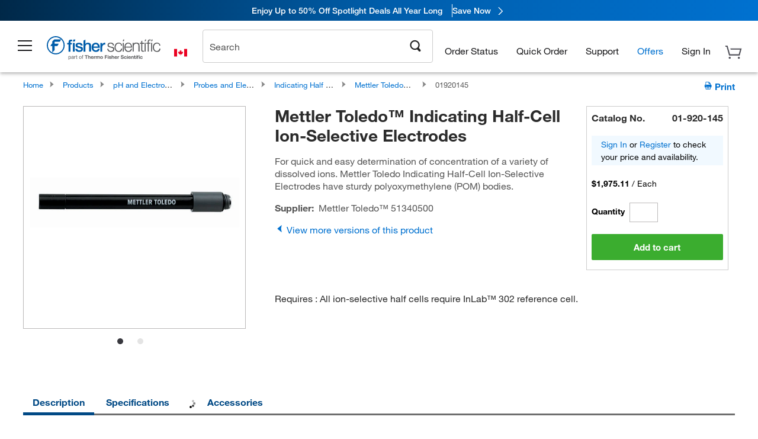

--- FILE ---
content_type: application/javascript; charset=UTF-8
request_url: https://www.fishersci.ca/global-ui/resources/analytics.min.js?7da08ce
body_size: 16407
content:
"use strict";function _slicedToArray(t,e){return _arrayWithHoles(t)||_iterableToArrayLimit(t,e)||_unsupportedIterableToArray(t,e)||_nonIterableRest()}function _nonIterableRest(){throw new TypeError("Invalid attempt to destructure non-iterable instance.\nIn order to be iterable, non-array objects must have a [Symbol.iterator]() method.")}function _unsupportedIterableToArray(t,e){if(t){if("string"==typeof t)return _arrayLikeToArray(t,e);var a={}.toString.call(t).slice(8,-1);return"Object"===a&&t.constructor&&(a=t.constructor.name),"Map"===a||"Set"===a?Array.from(t):"Arguments"===a||/^(?:Ui|I)nt(?:8|16|32)(?:Clamped)?Array$/.test(a)?_arrayLikeToArray(t,e):void 0}}function _arrayLikeToArray(t,e){(null==e||e>t.length)&&(e=t.length);for(var a=0,i=Array(e);a<e;a++)i[a]=t[a];return i}function _iterableToArrayLimit(t,e){var a=null==t?null:"undefined"!=typeof Symbol&&t[Symbol.iterator]||t["@@iterator"];if(null!=a){var i,r,n,o,s=[],c=!0,l=!1;try{if(n=(a=a.call(t)).next,0===e){if(Object(a)!==a)return;c=!1}else for(;!(c=(i=n.call(a)).done)&&(s.push(i.value),s.length!==e);c=!0);}catch(t){l=!0,r=t}finally{try{if(!c&&null!=a["return"]&&(o=a["return"](),Object(o)!==o))return}finally{if(l)throw r}}return s}}function _arrayWithHoles(t){if(Array.isArray(t))return t}function _typeof(t){"@babel/helpers - typeof";return(_typeof="function"==typeof Symbol&&"symbol"==typeof Symbol.iterator?function(t){return typeof t}:function(t){return t&&"function"==typeof Symbol&&t.constructor===Symbol&&t!==Symbol.prototype?"symbol":typeof t})(t)}window.fisherAnalytics={timestamp:"2026-01-14T00:24:16.824Z",backendLoggingEnabled:-1===document.location.host.indexOf("www"),localStorageLoggingKey:"fisherAnalyticsLogging",version:"1.0.0",urlPatterns:["/addToCartService","/addMultipleToCartService","/cart/shippingandtax","/cart/updatecart","/cart/deleteitem","/saveforlater/movetocart","/saveforlater/save","/quotes/api/cart/add","/accountdropdown","/profiles/current","/store1/mylist/service/createList","/store1/mylist/service/addtolist/createlist/items/NEW_MYLIST","/store1/mylist/service/addtolist/items/","/store1/mylist/service/item/","/store1/mylist/service/listItems/","/store1/mylist/service/importItems/","/store1/mylist/service/share/","/claim","/shop/jsoncartlet","/shop/additemstocart","/users/service/loadcartdetails","/cart/service/minifiedcart","/signin.html","/global-ui/login","/shop/login/login","/store1/cart/generatewebquote/","/store1/quotes/api/quote/new"],urlConfig:{"/shop/jsoncartlet":{method:["window.fisherAnalytics.cart.processCA"],responseText:'"langId":null'},"/shop/additemstocart":{method:["window.fisherAnalytics.cart.processCAFindingMethod"],responseText:'"wasAdded":true'},"/addToCartService":{method:["window.fisherAnalytics.cart.process"],responseText:"wasAdded"},"/addMultipleToCartService":{method:["window.fisherAnalytics.cart.process"],responseText:'"wasAdded":true'},"/cart/shippingandtax":{method:["window.fisherAnalytics.cart.process"],responseText:"wasAdded"},"/cart/updatecart":{method:["window.fisherAnalytics.cart.process"],responseText:"wasAdded",updateItem:!0},"/cart/deleteitem":{method:["window.fisherAnalytics.cart.process"],responseText:"wasAdded",deleteItem:!0},"/saveforlater/movetocart":{method:["window.fisherAnalytics.cart.process"],responseText:'"wasAdded":true',moveToCart:!0},"/saveforlater/save":{method:["window.fisherAnalytics.cart.process"],responseText:"wasAdded",saveForLater:!0},"/quotes/api/cart/add":{method:["window.fisherAnalytics.cart.process"],responseText:'"wasAdded":true'},"/cart/service/minifiedcart":{method:["window.fisherAnalytics.cart.process"],responseText:"wasAdded"},"/users/service/loadcartdetails":{method:["window.fisherAnalytics.cart.callMinifiedCart"],responseText:'"statusCode":200'},"/accountdropdown":{method:["window.fisherAnalytics.users.process"],responseText:"var accountDropdown",options:{useLegacy:!1}},"/profiles/current":{method:["window.fisherAnalytics.users.process"],responseText:'"userType":',options:{useLegacy:!0}},"/store1/mylist/service/createList":{method:["window.fisherAnalytics.myList.processCreateListFromMyListPage"],responseText:"CREATE_LIST_SUCCESS",notes:"This is for creating a potentially empty list from the My Lists page"},"/store1/mylist/service/addtolist/createlist/items/NEW_MYLIST":{method:["window.fisherAnalytics.myList.processCreateList"],responseText:"CREATE_LIST_SUCCESS",notes:"This is for creating a new list when adding an item to a new list from a product, search etc"},"/store1/mylist/service/addtolist/items/":{method:["window.fisherAnalytics.myList.processAddToList"],responseText:""},"/store1/mylist/service/item/":{method:["window.fisherAnalytics.myList.processRemoveItemFromList"],responseText:"DELETE_ITEM_SUCCESS"},"/store1/mylist/service/listItems/":{method:["window.fisherAnalytics.myList.processBulkUploadToList"],responseText:'"listId"'},"/store1/mylist/service/importItems/":{method:["window.fisherAnalytics.myList.setBulkUploadListFlag"],responseText:'"IMPORT_SKU_SUCCESS"'},"/store1/mylist/service/share/":{method:["window.fisherAnalytics.myList.processAcceptShareList"],responseText:"List successfully shared"},"/claim":{method:["window.fisherAnalytics.myList.processAcceptShareList"],responseText:"isOriginalOwner"},"/signin.html":{method:["window.fisherAnalytics.users.loginInitiated"],responseText:"loginOverlayContent"},"/global-ui/login":{method:["window.fisherAnalytics.users.loginInitiated"],responseText:"loginOverlayContent"},"/shop/login/login":{method:["window.fisherAnalytics.users.login","window.fisherAnalytics.cart.callLegacyCartlet"],responseText:"loginSuccess",pauseExecution:1e3},"/store1/cart/generatewebquote/":{method:["window.fisherAnalytics.quotes.processGenerateWebQuote"],quoteType:"Instant",responseText:'"quoteNumber":'},"/store1/quotes/api/quote/new":{method:["window.fisherAnalytics.quotes.processRequestWebQuote"],responseText:'"quoteNumber":'}}},window.fisherAnalytics.utils={version:"1.0.0",enableLogging:function(t){"boolean"==typeof t&&t?localStorage.setItem(window.fisherAnalytics.localStorageLoggingKey,"true"):localStorage.removeItem(window.fisherAnalytics.localStorageLoggingKey)},log:function(t){if(localStorage.getItem(window.fisherAnalytics.localStorageLoggingKey)&&"object"===_typeof(t)&&null!==t)try{t=JSON.stringify(t,null,2)}catch(e){t=String(t)}env.customAnalyticsLoggingEnabled&&this.sendLogToBackend(t)},sendLogToBackend:function(t){var e=navigator.userAgent,a="ANALYTICS LOGGING: ".concat(t," | Browser: ").concat(e);"function"==typeof window.utils.clientLogging&&window.utils.clientLogging(a)},cleanAndConvertToFloat:function(t){return t?parseFloat(t.replace(/[^0-9.]/g,"")):0},getPageName:function(){return window.digitalData&&window.digitalData.page&&window.digitalData.page.name?window.digitalData.page.name:""},getPageURL:function(){return window.digitalData&&window.digitalData.page&&window.digitalData.page.url?window.digitalData.page.url:""},resolveFunctionPath:function(t,e){if("string"==typeof t){e=e||window;for(var a=t.split("."),i=0;i<a.length;i++)e=e[a[i]];return e}},parseQueryString:function(t){var e;try{e=JSON.parse(t)}catch(i){window.fisherAnalytics.utils.log("issue with parseQueryString() in utils "+i),e={};var a=t.split("&");a.forEach(function(t){for(var a=t.split("=").map(decodeURIComponent),i=_slicedToArray(a,2),r=i[0],n=i[1],o=r.match(/[^[\]]+/g),s=e;o.length>1;){var c=o.shift();s[c]||(s[c]=isNaN(o[0])?{}:[]),s=s[c]}"addToCartFrom"===o[0]?s[o[0]]=n.replace(/\+/g," "):s[o[0]]=n})}return e},addEvents:function(t,e,a){if(!t||!t.hasAttribute("data-event-added")){var i=a[e].eventName||"click",r=a[e].eventType||"click",n=a[e].listenerCallback||function(){},o=a[e].callBackArgs;if("string"==typeof n&&(n=window.fisherAnalytics.utils.resolveFunctionPath(n)),!t.hasAttribute("data-event-added")){var s=function(t){Array.isArray(n)?n.forEach(function(e){"function"==typeof e&&e(t,o)}):"function"==typeof n&&n(t,o)};t.addEventListener(r,s),t.setAttribute("data-event-added","true"),t.setAttribute("data-event-name",i),t.setAttribute("data-selector",e),a[e].useTargetClassname&&t.setAttribute("data-use-target-classname",a[e].useTargetClassname)}}},addAnalyticsAttributes:function(t,e,a){var i,r="Shopping Cart",n="Saved for Later",o=a[e].text||"Add to List",s=a[e].additionalAttributes||{};t&&t instanceof Element&&(i=a[e].siteSection||"",r=a[e].container||"",n=a[e].parent||"",a[e].useElementText&&(o=t.querySelector(a[e].elementTextSelector)?t.querySelector(a[e].elementTextSelector).textContent.replace(/\s*\(.*$/,""):t.textContent.replace(/\s*\(.*$/,"")),a[e].parentSameAsText&&(n=o),"function"==typeof r&&(r=r()),a[e].emptyContainer&&(r=""),"function"==typeof o&&(o=o()),t.setAttribute("data-analytics-section",i),t.setAttribute("data-analytics-container",r),t.setAttribute("data-analytics-parent",n),t.setAttribute("data-analytics-text",o),s&&"object"===_typeof(s)&&Object.keys(s).forEach(function(e){s[e]!==undefined&&null!==s[e]&&t.setAttribute(e,s[e])}))},initModules:function(t,e){t.forEach(function(t){if(e[t]&&Array.isArray(e[t].urlPattern)){var a=e[t].urlPattern;if(a.length>0){for(var i=!1,r=0;r<a.length;r++)if(window.location.href.indexOf(a[r])>0){i=!0;break}if(!i)return}}document.querySelectorAll("".concat(t)).forEach(function(a){if((!a.hasAttribute("data-processed")||e[t].allowReprocess)&&e[t]){var i=a;if(e[t].useParent&&e[t].parentSelector){var r=a.closest(e[t].parentSelector);r&&(i=r)}e[t].method.forEach(function(a){"function"==typeof a&&a(i,t,e)}),a.setAttribute("data-processed","true")}})})}},window.fisherAnalytics.users={version:"1.0.0",process:function(t,e,a){var i;if(-1!==e.responseText.indexOf(a.responseText))try{window.accountDropdown&&!a.options.useLegacy?i=window.accountDropdown:(i=JSON.parse(e.responseText),a.options.useLegacy&&sessionStorage.setItem("fisherUserDetails",e.responseText)),i&&200===e.status&&(window.digitalDataManager.fishersci.setUser(window.accountDropdown.userDetails),window.accountDropdown&&window.accountDropdown.userDetails&&sessionStorage.setItem("fisherUserDetails",JSON.stringify(window.accountDropdown.userDetails))),document.dispatchEvent(new CustomEvent("userDetailsAvailable",{detail:{userDetails:window.accountDropdown.userDetails}}))}catch(r){window.fisherAnalytics.utils.log("issue with users data global ui intercept: "+r)}},loginInitiated:function(t,e,a){document.dispatchEvent(new CustomEvent("loginInitiate"))},login:function(t,e,a){var i;if(-1!==e.responseText.indexOf('"loginSuccess":true')){if(document.dispatchEvent(new CustomEvent("loginSuccessful")),a.pauseExecution)return new Promise(function(t){setTimeout(function(){t()},a.pauseExecution)})}else-1!==e.responseText.indexOf('"errorMessage":')&&(i=JSON.parse(e.responseText),document.dispatchEvent(new CustomEvent("loginError",{detail:{errorDescription:i.errorMessage}})))}},function(){function t(t){try{return new URL(t,window.location.origin).origin===window.location.origin}catch(e){return window.fisherAnalytics.utils.log("issue with isSameOrigin() in xhr-override "+e),!1}}function e(t){return n.some(function(e){return-1!==t.indexOf(e)})}function a(){var a=new r,n=a.open;a.open=function(t,e){this._url=e,n.apply(this,arguments)};var o=a.send;return a.send=function(a){this._body=a,this._currentPattern=null,this.addEventListener("readystatechange",function(){4===this.readyState&&t(this._url)&&!e(this._url)&&i(this._url,this._body,this)});try{o.apply(this,arguments)}catch(r){window.fisherAnalytics.utils.log("issue with newXHR() in xhr-override "+r)}},a}function i(t,e,a){var i=[],r=null,n=null;window.fisherAnalytics.urlPatterns.some(function(e){return-1!==t.indexOf(e)&&(r=e,!0)})&&(n=window.fisherAnalytics.urlConfig[r],Array.isArray(n.method)&&n.method.forEach(function(t){var e=window.fisherAnalytics.utils.resolveFunctionPath(t);"function"==typeof e&&i.push(e)}),i.forEach(function(t){"function"==typeof t&&n&&t(e,a,n)}),n&&n.pauseExecution&&setTimeout(function(){},n.pauseExecution))}var r=window.XMLHttpRequest,n=["/event/offer","/catalog/search/api/signal","/us/en/catalog/service/typeahead/suggestion","/global-ui/client-log","/global-ui/force-majeure/","/global-ui/content/navigation/","granite/csrf/token.json","/shop/validatezipcode","etc.clientlibs","/store1/users/service/get-switch-accounts-template","/event/offer/load"];window.XMLHttpRequest=a;var o=window.fetch;window.fetch=function(a,r){var n="string"==typeof a?a:a&&a.url?a.url:"",s=r&&r.body?r.body:undefined;return o.apply(this,arguments).then(function(a){var r=a.clone(),o=a.status;return r.text().then(function(r){var c={responseText:r,status:o};return t(n)&&!e(n)&&i(n,s,c),a},function(r){window.fisherAnalytics.utils.log("Error reading fetch response text: "+r);var c={responseText:"",status:o};return t(n)&&!e(n)&&i(n,s,c),a})})}}(),window.fisherAnalytics=window.fisherAnalytics||{},window.fisherAnalytics.myListObserver=function(){function t(){clearTimeout(y),y=setTimeout(function(){window.fisherAnalytics.utils.initModules(v,A)},100)}function e(t,e){var a,i="Shopping Cart",r="Saved for Later",n=A[e].text||"Add to List",o=A[e].additionalAttributes||{};t&&t instanceof Element&&(a=A[e].siteSection||u(),i=A[e].container||p(),r=A[e].parent||m(),A[e].useElementText&&(n=t.querySelector(A[e].elementTextSelector)?t.querySelector(A[e].elementTextSelector).textContent.replace(/\s*\(.*$/,""):t.textContent.replace(/\s*\(.*$/,"")),A[e].parentSameAsText&&(r=n),"function"==typeof i&&(i=i()),A[e].emptyContainer&&(i=""),"function"==typeof n&&(n=n()),t.setAttribute("data-analytics-section",a),t.setAttribute("data-analytics-container",i),t.setAttribute("data-analytics-parent",r),t.setAttribute("data-analytics-text",n),o&&"object"===_typeof(o)&&Object.keys(o).forEach(function(e){o[e]!==undefined&&null!==o[e]&&t.setAttribute(e,o[e])}))}function a(t){var e=t.currentTarget,a=e.dataset.useTargetClassname||null,i=e.dataset.eventName,r="undefined"!=typeof partNumbers?partNumbers[0]:[],n=env.userIsPunchOut?"punchout":"regular item";if(a&&!t.target.classList.contains(a))return null;0===r.length&&void 0!==h&&(r.partNumber=h),document.dispatchEvent(new CustomEvent(i,{productSKU:r.partNumber,productType:n}))}function i(t){var e=t.currentTarget,a=e.dataset.useTargetClassname||null,i=e.dataset.eventName,r=env.temporaryDetails||{};if(a&&!t.target.classList.contains(a))return null;document.dispatchEvent(new CustomEvent(i,r))}function r(t){var e,a=t?t.currentTarget:null;"My List"===digitalData.page.type?a&&a.getAttribute("data-iteminlist")?e=a.textContent:document.querySelector(".myListHeaderTitle")&&(e=document.querySelector(".myListHeaderTitle").textContent):a&&(e=a.textContent.replace(/\s*\(.*$/,"").replace(/\s+/g,"")),env.temporaryDetails&&env.temporaryDetails.detail&&(env.temporaryDetails.detail.list?env.temporaryDetails.detail.list.name=e:env.temporaryDetails.detail.list={name:e})}function n(t){var e=arguments.length>1&&arguments[1]!==undefined?arguments[1]:"img",a=new Set,i=t.querySelectorAll(e);return Array.from(i).forEach(function(t){t.src&&t.src.includes("glyph")&&t.alt&&a.add(t.alt.toLowerCase())}),Array.from(a)}function o(t){try{var e,a,i,r,o,s,c,l,d,u,p,m,f="",y=document.querySelectorAll(".search_result_item").length>0,h=!1,w=document.querySelectorAll(".cart-ui-product-table").length>0,v="My List"===digitalData.page.type,g=!1,A=location.pathname.indexOf("/store1/orders/details/")>-1,b=(location.pathname.indexOf("/store1/orders?"),t.currentTarget),C=[],T=0,S=!1,L=b.dataset.useTargetClassname||null,I={};if("undefined"==typeof env){delete(window.env||{}).temporaryDetails}if(digitalData.page&&digitalData.page.type&&(h=digitalData.page.type.indexOf("Product:Family")>-1),!(y||h||w||v||A)){var D=Object.keys(digitalData.products.primary);return void(D[0].length>0&&(env.temporaryDetails={detail:{products:[{discount:digitalData.products.primary[D].discount,familyId:digitalData.products.primary[D].familyId,name:digitalData.products.primary[D].name,price:digitalData.products.primary[D].price,sku:digitalData.products.primary[D].sku,variation:digitalData.products.primary[D].variation,type:digitalData.page.type,badges:digitalData.products.primary[D].badges,glyphs:digitalData.products.primary[D].glyphs}]}}))}if(A){if(!(e=b&&b.closest?b.closest("#reorderItemModal"):null))return null;if(e.querySelector(".partNumber")&&(i=e.querySelector(".partNumber").textContent.replace(/[^a-zA-Z0-9-]/g,"")),e.querySelector(".partTitle")&&(r=e.querySelector(".partTitle").textContent),(c=e.querySelector(".priceDiv"))&&(S=c.querySelector('input[type="radio"]'))&&c.querySelector('input[name="uom_select"]:checked')){d=priceDiv.textContent;var E=d.match(/\$\d+\.\d{2}/);E&&E.length>0&&(T=parseFloat(E[0].textContent.replace(/[^\d.-]/g,"")));var x=c.querySelectorAll('input[name="uom_select"]'),N=-1;x.forEach(function(t,e){t.checked&&(N=e)});var q=priceDivText.split("\n").map(function(t){return t.trim()}).filter(function(t){return t}),k=q[2*N+1],_=k.match(/\/ .+/);o=_?_[0]:null}s={detail:{products:[{discount:"",familyId:i,name:r,price:T,sku:i,variation:o,type:digitalData.page.type,badges:[],glyphs:C}]}},env.temporaryDetails=s}if(y){if(e=b&&b.closest?b.parentNode.closest(".search_result_item.displayToggleControlled"):null,L&&!t.target.classList.contains(L))return null;if(!e)return null;I=e.querySelector(".qvBodyWrapper"),a="p-"+e.getAttribute("data-familyid"),i=b.closest("div").getAttribute("data-partnumber"),r=e.querySelector(".result_title a").textContent,C=n(I||e),T=0,I.querySelectorAll("[type=radio]:checked").length>0?(T=parseFloat(I.querySelectorAll("[type=radio]:checked")[0].closest(".uom-container").querySelector(".qvui_gds_qv_itemPrice").textContent.replace(/[^\d.-]/g,"")),o=I.querySelectorAll("[type=radio]:checked")[0].closest(".uom-container").querySelector(".qvui_gds_qv_displayUnitString").textContent):I.querySelectorAll(".qvui_gds_qv_itemPrice")[0]&&(T=parseFloat(I.querySelectorAll(".qvui_gds_qv_itemPrice")[0].textContent.replace(/[^\d.-]/g,"")),o=I.querySelector(".uom-container").querySelector(".qvui_gds_qv_displayUnitString ").textContent),s={detail:{products:[{discount:"",familyId:a,name:r,price:T,sku:i,variation:o,type:digitalData.page.type,badges:[],glyphs:C}]}},env.temporaryDetails=s}if(h){if(e=b.closest("tbody"),L&&!t.target.classList.contains(L))return null;a=document.querySelector("#familyPart").value,i=e.getAttribute("data-row-partnumber");var O=e.querySelector(".manufacturer_name"),F=document.querySelector("#qa_product_description");f=!O&&F?F.textContent||"No Product Title Found":F?F.textContent||"No Product Title Found":"No Product Title Found",C=n(e),T=0,e.querySelectorAll("[type=radio]:checked").length>0?(T=parseFloat(e.querySelectorAll("[type=radio]:checked")[0].closest(".product_add_to_cart").querySelector(".click_uom_sec").querySelector("[data-pirce-uom]").textContent.replace(/[^\d.-]/g,"")),o=e.querySelectorAll("[type=radio]:checked")[0].getAttribute("data-uom-value")):e.querySelectorAll(".qvui_gds_qv_itemPrice")[0]&&(T=parseFloat(e.querySelectorAll(".qvui_gds_qv_itemPrice")[0].textContent.replace(/[^\d.-]/g,"")),o="PK"),s={detail:{products:[{discount:"",familyId:a,name:f.replace(/\s+/g," ").replace(/^\s+|\s+$/g,""),price:T,sku:i,variation:o,type:digitalData.page.type,badges:[],glyphs:C}]}},env.temporaryDetails=s}if(w){if(!(e=b&&b.closest?b.closest(".cart-ui-product-table"):null))return null;o=e.querySelector(".display-unit-string-display.secondary-text").textContent,i=b.getAttribute("data-partnumber");var M=b.getAttribute("data-shortdesc");C=n(e),T=parseFloat(e.querySelector(".price-display.primary-text").textContent.replace(/[^\d.-]/g,"")),s={detail:{products:[{discount:"",familyId:i,name:M,price:T,sku:i,variation:o,type:digitalData.page.type,badges:[],glyphs:C}]}},env.temporaryDetails=s}if(v){if(e=b&&b.closest?b.closest(".itemRowDiv"):null,b.hasAttribute("data-common-label")&&"Top Purchases"===b.getAttribute("data-common-label")&&(e=b&&b.closest?b.closest('[id^="item-"]'):null,g=!0),b.hasAttribute("data-common-label")&&"Favorites"===b.getAttribute("data-common-label")&&(e=b&&b.closest?b.closest(".itemRowDiv"):null,!0),!e)return null;if(c=e.querySelector(".uomPrice"),d="0.00",S=!1,c){if(S=c.querySelector('input[type="radio"]'),l=c.querySelector("div").querySelector("span"),l&&(d=l.textContent),S){c=e.querySelector(".itemUomDiv"),g&&(c=e.querySelector(".itemUom"));var P=c.querySelector('.p-radiobutton-checked input[type="radio"]:checked');P&&(u=c.querySelector('label[for="'.concat(P.id,'"]')))&&(p=g?u.querySelector("span"):u.querySelector("p"))&&(d=p.textContent)}m=c.querySelectorAll(".pDisplayUnitString"),m&&m.length>0&&(o=m[m.length-1].textContent)}i=g?e.getAttribute("id").replace("item-",""):e.firstChild.getAttribute("id").replace("item-","");var R=e.querySelector(".itemTitle").textContent;C=n(e),T=d?parseFloat(d.replace(/[^\d.-]/g,"")):0,s={detail:{products:[{discount:"",familyId:i,name:R,price:T,sku:i,variation:o,type:digitalData.page.type,badges:[],glyphs:C}]}},env.temporaryDetails=s}}catch(t){window.fisherAnalytics.utils.log("Issue with setDetails() in mylist-observer: "+t)}}function s(t,e){var a=t.currentTarget.closest('[id^="item-"]');a&&(h=a.getAttribute("id").split("-")[1])}function c(t){"function"==typeof window.digitalDataManager.setPageName&&window.digitalDataManager.setPageName("My Lists:"+t.currentTarget.textContent.replace(/\s*\(.*$/,""))}function l(){var t,e=document.querySelectorAll("#myListAppTabsId li");if(e){for(var a=0;a<e.length;a++){var i=e[a];if(i.classList.contains("p-highlight")){t=i.querySelector("a span").textContent.replace(/\s*\(.*$/,"");break}}return t}}function d(){w=l()}function u(){for(var t=0;t<g.length;t++){var e=g[t];if(document.location.href.indexOf(e)>0)return b[e].siteSection}try{return window.digitalData.page.type}catch(a){window.fisherAnalytics.utils.log("issue with getSiteSection() in mylist-observer: "+a)}}function p(){for(var t=0;t<g.length;t++){var e=g[t];if(document.location.href.indexOf(e)>0)return b[e].container}try{return window.digitalData.page.type}catch(a){window.fisherAnalytics.utils.log("issue with getContainer() in mylist-observer "+a)}}function m(){for(var t=0;t<g.length;t++){var e=g[t];if(document.location.href.indexOf(e)>0)return b[e].parent}try{return window.digitalData.page.type}catch(a){window.fisherAnalytics.utils.log("issue with getParent() in mylist-observer "+a)}}function f(t,e){var a=0,i=null,r=null,n=null;return function(){for(var o=Date.now(),s=e-(o-a),c=arguments.length,l=new Array(c),d=0;d<c;d++)l[d]=arguments[d];r=l,n=this,s<=0?(i&&(clearTimeout(i),i=null),a=o,t.apply(n,r),r=n=null):i||(i=setTimeout(function(){a=Date.now(),t.apply(n,r),r=n=null,i=null},s))}}var y,h,w,v=[".js-ut-add-to-list",".pdp_family_my_list","#SKUHighlightContainer .add_to_list_pdp>a",".add-to-hotlist-main span",".mylist_dropdown_li_item",".btnQuickFavorite","#tabCreateList span","#tabAddToList span",".mylist_overlay_create_list_button",".divFavoritesWrapper .addCommentRemoveItemFavorite span:first-child",".divFavoritesWrapper .addCommentRemoveItem span:last-child",'[aria-label="Remove"]',"#myListAppTabsId li a span","#createListModalId a.p-tabview-nav-link .p-tabview-title","#createListModalId .inline_button_list button span",".headerButtonsContainer a p","#shareListModalId .p-button-label","#shareListModalButton span",".top-purchases .addCommentRemoveItem.addCommentRemoveItemFavorite span",".divContentClass .addCommentRemoveItem span:last-child",".directoryWrapper p.titleToLeft",'[id^="favorite-item-"]',"#reorder_modal_add_to_list",".headerItem.addItemToListButton"],g=["/store1/cart/","/browse/","/catalog/search/","/catalog/featured/","/special-offers-and-programs/","/store1/mylist","/shop/products/","/store1/orders"],A={".js-ut-add-to-list":{method:[window.fisherAnalytics.utils.addEvents],eventName:"addToListOpened",eventType:"click",listenerCallback:[o]},"#reorder_modal_add_to_list":{method:[window.fisherAnalytics.utils.addEvents],eventName:"addToListOpened",eventType:"click",listenerCallback:[o]},".headerItem.addItemToListButton":{method:[window.fisherAnalytics.utils.addEvents],eventName:"addToListOpened",eventType:"click",listenerCallback:[o]},".pdp_family_my_list":{method:[window.fisherAnalytics.utils.addEvents],eventName:"addToListOpened",eventType:"click",listenerCallback:[o]},"#SKUHighlightContainer .add_to_list_pdp>a":{method:[window.fisherAnalytics.utils.addEvents],eventName:"addToListOpened",eventType:"click",listenerCallback:[o]},".add-to-hotlist-main span":{method:[window.fisherAnalytics.utils.addEvents],eventName:"addToListOpened",eventType:"click",listenerCallback:[o]},".mylist_dropdown_li_item":{description:"Dropdown items in Add to List modal, will be used to get list name",method:[window.fisherAnalytics.utils.addEvents],parent:"Add to List",text:"List Selected",eventName:"addToList",eventType:"click",listenerCallback:[r]},".btnQuickFavorite":{method:[window.fisherAnalytics.utils.addEvents],parent:"Add to List",text:"Quick Add to Favorites List",eventName:"addToFavorites",eventType:"click",listenerCallback:i},'[id^="favorite-item-"]':{method:[window.fisherAnalytics.utils.addEvents],parent:"Add to Favorites",text:"Add to Favorites Icon",eventName:"addToFavorites",eventType:"click",useTargetClassname:"fav-empty-heart",listenerCallback:[o,i]},"#tabAddToList span":{method:[e],parent:"Add to List",text:"Add to List"},"#tabCreateList span":{method:[e],parent:"Create New List",text:"Create New List"},".mylist_overlay_create_list_button":{method:[window.fisherAnalytics.utils.addEvents],parent:"Add to List",text:"Create List",eventName:"createNewList",eventType:"click"},".divFavoritesWrapper .addCommentRemoveItemFavorite span:first-child":{method:[window.fisherAnalytics.utils.addEvents,e],container:"Favorites",parent:"Product",additionalAttributes:{"data-common-label":"Favorites"},text:"Add to List",eventType:"click",listenerCallback:[o]},".divFavoritesWrapper .addCommentRemoveItem span:last-child":{method:[e,window.fisherAnalytics.utils.addEvents,d],container:l,parent:"Product",text:"Remove",eventName:"removeLink",eventType:"click",listenerCallback:s},'[aria-label="Remove"]':{method:[e],description:"Remove button from modal",container:"Favorites",parent:"Product",text:"Remove Item"},"#myListAppTabsId li a span":{method:[e,window.fisherAnalytics.utils.addEvents],description:"Main tabs on My List page",emptyContainer:!0,parent:"List Tab",useElementText:!0,eventName:"myListTabClick",eventType:"click",listenerCallback:[c]},"#createListModalId a.p-tabview-nav-link .p-tabview-title":{method:[e],description:"Create list modal buttons",container:l,useElementText:!0,parent:"Create List",elementTextSelector:null},"#createListModalId .inline_button_list button span":{method:[e],description:"Create list button in modal",container:l,useElementText:!0,parent:"Create List",elementTextSelector:null},"#shareListModalId .p-button-label":{method:[e],description:"Accept buttons in modal",container:l,useElementText:!0,parent:"Share with Others",elementTextSelector:null},".headerButtonsContainer a p":{method:[e],description:"Create / Accept Buttons ",container:l,useElementText:!0,parentSameAsText:!0,elementTextSelector:null},"#shareListModalButton span":{method:[e],description:"Share List Button",container:l,parent:"Share with Others",text:"Share with Others"},".top-purchases .addCommentRemoveItem.addCommentRemoveItemFavorite span":{method:[e,window.fisherAnalytics.utils.addEvents],description:"Add to List links for Top Purchase",container:l,additionalAttributes:{"data-common-label":"Top Purchases"},parent:"Product",text:"Add to List",eventName:"addToListOpened",eventType:"click",listenerCallback:[o]},".divContentClass .addCommentRemoveItem span:last-child":{method:[window.fisherAnalytics.utils.addEvents,d],description:"Remove links for Personal and Company sections",container:l,parent:"Product",text:"Remove",eventName:"removeItemFromList",eventType:"click",listenerCallback:[o,r]},".directoryWrapper p.titleToLeft":{method:[e],section:"My List",container:l,parent:"Select List",useElementText:!0}},b={"/store1/cart/":{siteSection:"Checkout",container:"Shopping Cart",parent:"Saved for Later"},"/catalog/search/":{siteSection:"Search",container:"Pricing and Availability",parent:"Search Results"},"/catalog/featured/":{siteSection:"Featured",container:"Pricing and Availability",parent:"Catalog Featured Results"},"/browse/":{siteSection:"Browse",container:"Pricing and Availability",parent:"Browse Results"},"/special-offers-and-programs/":{siteSection:"Special Offers and Programs",container:"Pricing and Availability",parent:"Qualifying Products"},"/store1/mylist":{siteSection:"My List",container:"My List"},"/shop/products/":{siteSection:"PDP",container:digitalData.page.type},"/store1/orders":{siteSection:"Order Status",container:"Order Details"},"/store1/orders/details/":{siteSection:"Order Status",container:"Reorder Modal"}};return{debounceInit:t,addAnalyticsAttributes:e,dispatchListEvent:a,getPartNumber:s,getActiveTabName:l,setTabName:d,getSiteSection:u,getContainer:p,getParent:m,urlPatterns:g,setDetails:o,setListName:r,selectorsToWatch:v,selectorsConfig:A,throttle:f}}();var targetNode=document.body,observerOptions={childList:!0,subtree:!0},myListObserver=window.fisherAnalytics.myListObserver,shouldRun=myListObserver.urlPatterns.some(function(t){return window.location.pathname.includes(t)}),runInit=function(){return window.fisherAnalytics.utils.initModules(myListObserver.selectorsToWatch,myListObserver.selectorsConfig)},observer=new MutationObserver(function(){return throttledRun()}),throttledRun=myListObserver.throttle(function(){observer.disconnect();try{runInit()}finally{setTimeout(function(){return observer.observe(targetNode,observerOptions)},150)}},300);shouldRun&&(observer.observe(targetNode,observerOptions),runInit()),window.fisherAnalytics.myList={version:"1.0.0",process:function(t,e,a){if(-1!==e.responseText.indexOf(a.responseText))try{window.fisherAnalytics.utils.log("XHR request to specific create list URL with specific response detected!",a.responseText),200===e.status?document.dispatchEvent(new CustomEvent("newListbulkUploadSucess",{})):document.dispatchEvent(new CustomEvent("newListbulkUploadError",{error:e.message}))}catch(i){window.fisherAnalytics.utils.log("issue with My List data global ui intercept: "+i)}},processAddToList:function(t,e,a){var i=e._url;if(-1!==e.responseText.indexOf(a.responseText))try{if(window.fisherAnalytics.utils.log("XHR request to specific add to list URL with specific response detected!",a.responseText),200===e.status||204===e.status){var r=i.split("/"),n=r.findIndex(function(t){return"items"===t})+1,o=r[n];env.temporaryDetails&&env.temporaryDetails.detail&&(env.temporaryDetails.detail.list?env.temporaryDetails.detail.list.id=o:env.temporaryDetails.detail.list={id:o},document.dispatchEvent(new CustomEvent("addToList",env.temporaryDetails)))}else document.dispatchEvent(new CustomEvent("addToListError",{error:e.message}))}catch(s){window.fisherAnalytics.utils.log("issue with My List data global ui intercept: "+s)}},processCreateList:function(t,e,a){var i,r;if(-1!==e.responseText.indexOf(a.responseText))try{window.fisherAnalytics.utils.log("XHR request to specific create list URL with specific response detected!",a.responseText);var n="createNewList";200!==e.status&&204!==e.status||(204===e.status&&(n="addToList"),i=JSON.parse(t),r=JSON.parse(e.responseText),env.temporaryDetails&&env.temporaryDetails.detail&&(env.temporaryDetails.detail.list={name:i.form.listTitle,id:r.attr[0].listId},document.dispatchEvent(new CustomEvent(n,env.temporaryDetails))))}catch(o){window.fisherAnalytics.utils.log("issue with My List data global ui intercept: "+o)}},processCreateListFromMyListPage:function(t,e,a){var i,r;if(-1!==e.responseText.indexOf(a.responseText))try{window.fisherAnalytics.utils.log("XHR request to specific create empty list URL with specific response detected!",a.responseText),200===e.status&&(i=JSON.parse(t),r=JSON.parse(e.responseText),
env.temporaryDetails=env.temporaryDetails||{},env.temporaryDetails.detail=env.temporaryDetails.detail||{},delete env.latestListId,delete env.temporaryDetails.detail.products,delete env.creatingNewListFromMyListPage,env.temporaryDetails.detail.list={name:i.title,id:r.attr[0].listId},env.latestListId=r.attr[0].listId||null,env.creatingNewListFromMyListPage=!0)}catch(n){window.fisherAnalytics.utils.log("issue with My List data global ui intercept: "+n)}},processRemoveItemFromList:function(t,e,a){var i=e._url;if(-1!==e.responseText.indexOf(a.responseText)){try{if(window.fisherAnalytics.utils.log("XHR request to specific add to list URL with specific response detected!",a.responseText),200===e.status||204===e.status){var r=i.split("/"),n=r.findIndex(function(t){return"list"===t})+1,o=r[n];env.temporaryDetails&&env.temporaryDetails.detail&&(env.temporaryDetails.detail.list?env.temporaryDetails.detail.list.id=o:env.temporaryDetails.detail.list={id:o},document.dispatchEvent(new CustomEvent("removeItemFromList",env.temporaryDetails)))}else document.dispatchEvent(new CustomEvent("removeItemFromListError",{error:e.message}))}catch(s){window.fisherAnalytics.utils.log("issue with My List data global ui intercept: "+s)}delete env.temporaryDetails}},setBulkUploadListFlag:function(t,e,a){env.isBulkUploadList=!0},processBulkUploadToList:function(t,e,a){if(env.isBulkUploadList){delete env.isBulkUploadList;var i,r=(e._url,function(t){env.temporaryDetails.detail.products=t.content.map(function(t){return{discount:"",familyId:t.catalogNumber,name:t.productTitleNoGlyphs,price:parseFloat(t.uoms?t.uoms[0].price.replace(/[^\d.-]/g,""):0),sku:t.catalogNumber,variation:t.uoms?t.uoms[0].displayUnitString:"",type:digitalData.page.type,badges:t.badgesList,glyphs:[]}})});-1!==e.responseText.indexOf(a.responseText)&&(env.temporaryDetails=env.temporaryDetails||{},i=JSON.parse(e.responseText)||{},env.creatingNewListFromMyListPage?(env.latestListId&&i.listId&&i.listId===env.latestListId&&i.content&&i.content.length>0&&(env.temporaryDetails.detail=env.temporaryDetails.detail||{},r(i)),document.dispatchEvent(new CustomEvent("createNewList",env.temporaryDetails)),delete env.latestListId,delete env.creatingNewListFromMyListPage):env.temporaryDetails&&(env.temporaryDetails.detail=env.temporaryDetails.detail||{},r(i),env.temporaryDetails.detail.list?(env.temporaryDetails.detail.list.id=i.listId,window.fisherAnalytics.myListObserver.setListName()):(window.fisherAnalytics.myListObserver.setListName(),env.temporaryDetails.detail.list={id:i.listId}),document.dispatchEvent(new CustomEvent("addToList",env.temporaryDetails))))}},processAcceptShareList:function(t,e,a){var i,r,n=e._url,o="shareList";if(env.temporaryDetails=env.temporaryDetails||{},env.temporaryDetails.detail=env.temporaryDetails.detail||{},-1!==e.responseText.indexOf(a.responseText)){try{if(window.fisherAnalytics.utils.log("XHR request to specific share list URL with specific response detected!",a.responseText),200===e.status||201===e.status){if(r=JSON.parse(e.responseText),window.fisherAnalytics.myListObserver.setListName(),200===e.status){var s=n.split("/");i=s[s.findIndex(function(t){return"share"===t})+1]}201===e.status&&(o="acceptList",i=r.listId),env.temporaryDetails.detail.list?env.temporaryDetails.detail.list.id=i:env.temporaryDetails.detail.list={id:i},document.dispatchEvent(new CustomEvent(o,env.temporaryDetails))}else document.dispatchEvent(new CustomEvent("shareListError",{error:e.message}))}catch(c){window.fisherAnalytics.utils.log("issue with My List data global ui intercept: "+c)}delete env.temporaryDetails}},setPageTabName:function(){var t=window.fisherAnalytics.myListObserver.getActiveTabName();window.digitalDataManager.setPageName("My Lists:"+t)}},window.fisherAnalytics.cart={version:"1.0.0",init:function(){$.cookie("CART_ID")||localStorage.getItem("CART_ID")?this.retrieveAndSetCartDataWithLimit(20):"US"===LocalePath.getCountry()&&localStorage.removeItem("cartDetails"),sessionStorage.getItem("callMinifiedCart")&&this.callMinifiedCart()},cartEmptyEvent:function(){if(window.digitalData&&window.digitalData.cart){var t=window.digitalData.cart,e={cartId:t.id||"",subTotal:t.subtotal||0,products:[]};t.products&&(e.products=Object.values(t.products).map(function(t){return{name:t.name,sku:t.sku,price:t.price,quantity:t.quantity,variation:t.variation,discount:""}}));var a=new CustomEvent("cartEmpty",{detail:{cartPayload:e}});document.dispatchEvent(a)}delete window.digitalData.cart,localStorage.removeItem("cartDetails"),localStorage.removeItem("cartFindingMethod")},dispatchEnhancedCartAdd:function(t,e,a){try{if(!t)return;var i={cartId:t.cartId||"",subTotal:t.subTotal?window.fisherAnalytics.utils.cleanAndConvertToFloat(t.subTotal):t.cartSummary&&t.cartSummary.cartSubTotal?window.fisherAnalytics.utils.cleanAndConvertToFloat(t.cartSummary.cartSubTotal):0,products:[]};e.itemList&&e.itemList.length>0&&e.itemList.forEach(function(t){var r=!1;(r="Forget Something"===e.addToCartFrom||"carousel:ALTM"===e.addToCartFrom?a.find(function(e){return e.partNumber===t.partNumber.replace(/-/g,"")&&"CS"!==e.variation}):a.find(function(e){return e.partNumber===t.partNumber.replace(/-/g,"")&&e.variation===t.uom}))&&i.products.push({name:r.productTitleNoGlyphs,sku:r.partNumber,price:r.price,quantity:t.quantity,variation:r.variation,discount:""})});var r=new CustomEvent("cartAdd",{detail:{cartPayload:i}});document.dispatchEvent(r)}catch(n){window.fisherAnalytics.utils.log("Error in dispatchEnhancedCartAdd: "+n)}},dispatchCartRemove:function(t,e){try{if(!t||!e)return;var a={cartId:t.cartId||"",subTotal:t.cartSummary&&t.cartSummary.cartSubTotal?window.fisherAnalytics.utils.cleanAndConvertToFloat(t.cartSummary.cartSubTotal):0,products:[]};if(window.digitalData&&window.digitalData.cart&&window.digitalData.cart.products){var i=e.map(function(t){return t.partNumber+"_"+t.variation});Object.entries(window.digitalData.cart.products).forEach(function(t){var e=_slicedToArray(t,2),r=e[0],n=e[1];i.includes(r)||a.products.push({name:n.name,sku:n.sku,price:n.price,quantity:n.quantity,variation:n.variation,discount:""})})}var r=new CustomEvent("cartRemove",{detail:{cartPayload:a}});document.dispatchEvent(r)}catch(n){window.fisherAnalytics.utils.log("Error in dispatchCartRemove: "+n)}},process:function(t,e,a){if(-1!==e.responseText.indexOf(a.responseText)){var i=JSON.parse(e.responseText);if(i&&200===e.status)try{if(i.cartEmpty&&!a.saveForLater)window.fisherAnalytics.cart.cartEmptyEvent();else if(!i.wasAdded&&t&&t.indexOf("Forget+Something")>-1)window.fisherAnalytics.cart.processErrors(i);else{var r=i&&i.cartId?i.cartId:"",n=i.cartletItemsForAnalytics,o=i.cartSummary,s=window.fisherAnalytics.cart.extractCartTotals(i,n,o),c=s.cartSubTotal,l=s.cartTotal,d=s.costBreakdown;a.deleteItem&&(i.deleteItem=!0),a.updateItem&&(i.updateItem=!0),a.moveToCart&&(i.moveToCart=!0);var u=window.fisherAnalytics.cart.populateLineItemsAndSendEvents(t,i);window.digitalData&&r&&(window.digitalDataManager.setCart(r,c,l,d),window.digitalDataManager.removeCartItems(),u.forEach(function(t){window.digitalDataManager.setCartItem(t.lineItemID,t.partNumber,t.variation,t.productTitleNoGlyphs,t.price,t.quantity,t.findingMethod)}),window.fisherAnalytics.cart.saveCartDetailsToLocalStorage(r,c,l,d,u))}}catch(p){window.fisherAnalytics.utils.log("issue with new data layer from global ui intercept (US): "+p)}}else window.fisherAnalytics.utils.log("no response from XHR request interceptor")},extractCartTotals:function(t,e,a){var i=0,r=0,n={shippingCharges:{},taxes:{}};if(e&&(i=t.subTotal?window.fisherAnalytics.utils.cleanAndConvertToFloat(t.subTotal):0,r=t.orderTotal?window.fisherAnalytics.utils.cleanAndConvertToFloat(t.orderTotal):0),a){i=a.cartSubTotal?window.fisherAnalytics.utils.cleanAndConvertToFloat(a.cartSubTotal):0,r=a.orderTotal?window.fisherAnalytics.utils.cleanAndConvertToFloat(a.orderTotal):0;var o=a.shippingAndTax;o&&(o.shippingCharges&&o.shippingCharges.forEach(function(t){n.shippingCharges[t.description]=window.fisherAnalytics.utils.cleanAndConvertToFloat(t.chargeAmount)}),o.taxes&&o.taxes.forEach(function(t){n.taxes[t.description]=window.fisherAnalytics.utils.cleanAndConvertToFloat(t.amount)}))}return{cartSubTotal:i,cartTotal:r,costBreakdown:n}},processErrors:function(t){if(t)try{t.productsNotFoundQuickAdd?document.dispatchEvent(new CustomEvent("trackError",{detail:{errorCategory:"Forgot Something",errorDescription:"SKU not valid: "+t.productsNotFoundQuickAdd}})):t.unavailableItems&&Object.keys(t.unavailableItems).forEach(function(e){var a=t.unavailableItems[e];a.itemCore&&a.itemCore.partNumber&&document.dispatchEvent(new CustomEvent("trackError",{detail:{errorCategory:"Forgot Something",errorDescription:"SKU Out of Stock: "+a.itemCore.partNumber}}))})}catch(e){window.fisherAnalytics.utils.log("issue with processErrors on data layer from global ui intercept (US): "+e)}},processCA:function(t,e,a){if(window.fisherAnalytics.utils.log("Process CA cartlet test"),-1!==e.responseText.indexOf(a.responseText)&&env.programmaticCartletClick){var i=JSON.parse(e.responseText);if(i&&200===e.status){window.fisherAnalytics.utils.log("Process CA data 200");try{var r=window.fisherAnalytics.cart.getLegacyCartId(),n=i.cartTotal||0,o={},s=window.fisherAnalytics.cart.populateLineItemsCA(i),c=s.cartSubTotal||0;if(window.digitalData){window.digitalDataManager.setCart(r,c,n,o);var l,d;if(s.length>0&&(l=s[s.length-1],d=window.digitalData.cart&&window.digitalData.cart.products&&window.digitalData.cart.products[l.lineItemID]||!1),window.digitalDataManager.removeCartItems(),s.forEach(function(t){window.digitalDataManager.setCartItem(t.lineItemID,t.partNumber,t.variation,t.productTitleNoGlyphs,t.price,t.quantity,t.findingMethod)}),window.fisherAnalytics.cart.saveCartDetailsToLocalStorage(r,c,n,o,s),l){var u={cartId:r||"",subTotal:c||0,products:[{name:l.productTitleNoGlyphs,sku:l.partNumber,price:l.price,quantity:l.quantity,variation:l.variation,discount:""}]},p=new CustomEvent("cartAdd",{detail:{cartPayload:u}});d||document.dispatchEvent(p)}}}catch(m){window.fisherAnalytics.utils.log("issue with new data layer from global ui intercept (Canada): "+m)}}}},processCAFindingMethod:function(t,e,a){if(window.fisherAnalytics.utils.log("Process CA finding method test"),-1!==e.responseText.indexOf(a.responseText)){if(JSON.parse(e.responseText)&&200===e.status){window.fisherAnalytics.utils.log("Process CA data 200");try{var i=window.fisherAnalytics.cart.getLegacyCartId();window.digitalDataManager.setCart(i,"",0,{});var r="",n="";if("string"==typeof t){var o=window.fisherAnalytics.cart.parseLegacyAddToCartForm(t);r=o.addToCartFrom||"",n=o.catalogNumber||"",window.digitalDataManager.setCartItem(n,n,"","",0,0,r)}delete window.digitalData.cart.products[n]}catch(s){window.fisherAnalytics.utils.log("issue with new data layer from global ui intercept (Canada finding method): "+s)}}}},getLegacyCartId:function(){return localStorage.getItem("CART_ID")?localStorage.getItem("CART_ID"):window.utils&&window.utils.getCookie("gsessionId")?(window.fisherAnalytics.cart.setCACartId(window.utils.getCookie("gsessionId")+"-"+Date.now().toString().slice(-5)),localStorage.getItem("CART_ID")):Date.now()},setCACartId:function(t){localStorage.setItem("CART_ID",t)},deleteCartId:function(){localStorage.removeItem("CART_ID"),localStorage.removeItem("cartFindingMethod")},deleteFindingMethod:function(){localStorage.removeItem("cartFindingMethod")},callLegacyCartlet:function(){var t=new XMLHttpRequest,e=Date.now(),a="/shop/jsoncartlet?nocache=".concat(e);t.open("GET",a,!0),t.onreadystatechange=function(){4===t.readyState&&t.status},t.send()},mergeLegacyCartChangeRecordsByCatNo:function(){function t(t){if(!t)return{};try{var e=JSON.parse(t);return e&&"object"===_typeof(e)&&!Array.isArray(e)?e:{}}catch(a){return window.console&&console.warn,{}}}function e(t){return null==t?"":String(t).replace(/^\s+|\s+$/g,"").toLowerCase()}function a(t){var e={};for(var a in t)if(t.hasOwnProperty(a)){var i=t[a];if("string"==typeof i)try{e[a]=JSON.parse(i)}catch(r){e[a]=i}else e[a]=i}return e}function i(t,a){var i=e(a),r={};for(var n in t)if(t.hasOwnProperty(n)){var o=t[n];if("string"==typeof o)try{o=JSON.parse(o)}catch(c){}if(o&&"object"===_typeof(o)&&!Array.isArray(o)){var s=e(o.action);s===i&&(r[n]=o)}}return r}function r(t,e){for(var a in e)e.hasOwnProperty(a)&&(t[a]=e[a]);return t}function n(t){var e={};for(var a in t)if(t.hasOwnProperty(a)){var i=t[a];if(i&&"object"===_typeof(i)){var r=i.catNo||"_unknown";e[r]||(e[r]=[]),e[r].push(i)}}return e}function o(t){var e={};for(var a in t)if(t.hasOwnProperty(a)){for(var i=t[a],r={},n=0;n<i.length;n++){var o=i[n];for(var s in o)o.hasOwnProperty(s)&&(r[s]=o[s])}e[a]=r}return e}var s=t(sessionStorage.getItem("cartUpdates")),c=t(localStorage.getItem("cartUpdates")),l=t(sessionStorage.getItem("cartUnitUpdate")),d=t(localStorage.getItem("cartUnitUpdate")),u=r(r({},c),s),p=r(r({},d),l);u=a(u),p=a(p);var m=i(u,"add"),f=i(u,"remove"),y=i(p,"add"),h=i(p,"remove"),w=r(r({},m),y),v=r(r({},f),h);return{addsByCatNo:o(n(w)),removesByCatNo:o(n(v)),timestamp:(new Date).toISOString()}},clearUpdateStorageLegacyCart:function(){sessionStorage.removeItem("cartUpdates"),sessionStorage.removeItem("cartUnitUpdate")},processUpdateLegacyCartEvents:function(){var t,e=window.fisherAnalytics.cart.mergeLegacyCartChangeRecordsByCatNo(),a=e.addsByCatNo,i=e.removesByCatNo,r=[],n=[],o={cartId:window.fisherAnalytics.cart.getLegacyCartId(),subTotal:digitalData.cart.subtotal||0};for(var s in a)if(a.hasOwnProperty(s)){var c=a[s];t=digitalData.cart.products?digitalData.cart.products[s]:null,t&&(c.name=t.name,c.price=t.price,c.qty=c.newQty?c.newQty:c.quantity,c.variation=c.newUnit?c.newUnit:t.variation),r.push({findingMethod:"cartUpdate",name:c.name||"",id:c.catNo||"",price:c.price||0,quantity:c.qty||0,variation:c.variation||"",discount:""})}if(r.length>0){o.products=r;var l=new CustomEvent("cartAdd",{detail:{cartPayload:o}});document.dispatchEvent(l)}for(var d in i)if(i.hasOwnProperty(d)){t=digitalData.cart.products?digitalData.cart.products[d]:null;var u=i[d];t&&(u.name=t.name,u.qty=u.oldQty?u.oldQty:u.quantity,u.variation=u.oldUnit?u.oldUnit:t.variation),n.push({findingMethod:"cartUpdate",name:u.name||"",id:u.catNo||"",price:u.price||0,quantity:u.qty||0,variation:u.variation||"",discount:""})}if(n.length>0){o.products=n;var p=new CustomEvent("cartRemove",{detail:{cartPayload:o}});document.dispatchEvent(p)}window.fisherAnalytics.cart.clearUpdateStorageLegacyCart()},processUpdateLegacyCart:function(t){function e(t){sessionStorage.setItem("cartUpdates",JSON.stringify(t))}var a=t&&t.target?t.target:null;window._baselineQtyByName=window._baselineQtyByName||new Map;var i=a&&a.getAttribute?a.getAttribute("name")||"":"";if(i){var r=function(t){var e=t.closest("tr");if(!e)return null;var a=e.querySelector('[name^="catno"]');return a?(a.textContent||a.value||"").trim()||null:null}(a),n=function(t){var e=("string"==typeof t.value?t.value:t.textContent)||"",a=e.trim();if(""===a)return null;var i=Number(a);return Number.isFinite(i)?i:null}(a),o=function(t){if(!t)return null;var e=t.closest?t.closest("tr"):null;if(!e)return null;var a=e.querySelector('[name^="price"], .price, [data-price]');if(!a){var i=e.textContent||"",r=i.match(/\$\s*([\d,]+(?:\.\d+)?)/);if(r&&r[1]){var n=parseFloat(r[1].replace(/,/g,""));return isNaN(n)?null:parseFloat(n.toFixed(2))}return null}var o=(a.textContent||a.value||"").trim(),s=o.match(/\$\s*([\d,]+(?:\.\d+)?)/);if(s&&s[1]){var c=parseFloat(s[1].replace(/,/g,""));if(!isNaN(c))return parseFloat(c.toFixed(2))}return null}(a);if(null!==n){if(!window._baselineQtyByName.has(i)){var s=null;if("defaultValue"in a){var c=(a.defaultValue||"").trim();""!==c&&Number.isFinite(Number(c))&&(s=Number(c))}if(null===s){var l=(a.getAttribute("value")||"").trim();""!==l&&Number.isFinite(Number(l))&&(s=Number(l))}if(null===s){var d=(a.textContent||"").trim();""!==d&&Number.isFinite(Number(d))&&(s=Number(d))}null===s&&(s=n),window._baselineQtyByName.set(i,s)}var u=window._baselineQtyByName.get(i),p=function(){try{var t=sessionStorage.getItem("cartUpdates"),e=t?JSON.parse(t):{};return e&&"object"===_typeof(e)&&!Array.isArray(e)?e:{}}catch(t){return{}}}();if(n===u)return void(p[i]&&(delete p[i],e(p)));var m=n>u?"add":"remove";p[i]={timestamp:(new Date).toISOString(),name:i,catNo:r,oldQty:u,newQty:n,action:m,price:o},e(p)}}},processUpdateUnitLegacyCart:function(t){function e(t){sessionStorage.setItem("cartUnitUpdate",JSON.stringify(t))}function a(t,e){return t+"|"+e}var i=t&&t.target?t.target:null;if(window._baselineUnitByName=window._baselineUnitByName||new Map,i&&i.name){var r=i.name,n=function(t){var e=t.closest("tr");if(!e)return null;var a=e.querySelector('[name^="catno"]');return a?(a.textContent||a.value||"").trim()||null:null}(i),o=function(t){var e=t.closest("tr");if(!e)return null;var a=e.querySelector('[name^="quantity"]');if(!a)return null;var i=a.value||a.textContent||"0",r=parseFloat(i);return isNaN(r)?0:r}(i),s=function(t){if(!t)return null;var e=null;if(t.closest&&(e=t.closest("label")),!e){var a=t.id||"";a&&(e=document.querySelector('label[for="'+a+'"]'))}if(!e)return null;var i=e.textContent||"",r=i.match(/\$\s*([\d,]+(?:\.\d+)?)/);if(r&&r[1]){var n=parseFloat(r[1].replace(/,/g,""));if(!isNaN(n))return parseFloat(n.toFixed(2))}return null}(i),c=Array.prototype.slice.call(document.querySelectorAll('input[type="radio"][name="'+r+'"]'));if(c.length){var l=c.find(function(t){return t.checked}),d=l?l.value:null;if(null!=d){if(!window._baselineUnitByName.has(r)){var u=null,p=c.find(function(t){return t.defaultChecked});p&&(u=p.value),null==u&&(u=d),window._baselineUnitByName.set(r,u)}var m=window._baselineUnitByName.get(r),f=function(){try{var t=sessionStorage.getItem("cartUnitUpdate"),e=t?JSON.parse(t):{};return e&&"object"===_typeof(e)&&!Array.isArray(e)?e:{}}catch(t){return{}}}();if(d===m)return c.forEach(function(t){var e=a(r,t.value);f[e]&&delete f[e]}),void e(f);var y=(new Date).toISOString();c.forEach(function(t){var e=t.value,i=a(r,e);e===m&&e!==d?f[i]={timestamp:y,name:r,catNo:n,oldUnit:m,newUnit:d,action:"remove",quantity:o,price:s}:e===d&&e!==m?f[i]={timestamp:y,name:r,catNo:n,oldUnit:m,newUnit:d,action:"add",quantity:o,price:s}:f[i]&&delete f[i]}),e(f)}}}},populateLineItemsCA:function(t){function e(t){return Math.round(100*(parseFloat(t)||0))/100}var a=[],i=0;return["regularGroup","luminexGroup","webreqGroup","genomicsGroup","oligosGroup"].forEach(function(r){t&&t[r]&&Array.isArray(t[r].items)&&t[r].items.forEach(function(t){var r=t.productId?t.productId.replace(/-/g,""):"",n=t.productName||"",o=t.subtotal||0,s=t.quantity||0,c=s>0?o/s:0,l=e(c),d=t.units||"";i+=o,a.push({lineItemID:r,partNumber:r,productTitleNoGlyphs:n,price:l,quantity:s,variation:d,findingMethod:""})})}),i=e(i),a.cartSubTotal=i,a},processLegacyRemoveItem:function(t){try{var e=t.currentTarget.querySelector("input").value.split("/").pop(),a=window.digitalData.cart&&window.digitalData.cart.products&&window.digitalData.cart.products[e]||{},i={cartId:window.digitalData.cart.id||"",subTotal:window.digitalData.cart.subtotal||0,products:[{name:a.name,id:a.sku,price:a.price,quantity:a.quantity,variation:a.variation,discount:""}]},r=new CustomEvent("cartRemove",{detail:{cartPayload:i}});document.dispatchEvent(r)}catch(t){window.fisherAnalytics.utils.log("issue with processLegacyRemoveItem: "+t)}},processLegacyCartPage:function(){var t=document.querySelector('form[name="ShoppingCartForm"]');if(!t||env.cartEmpty)return window.fisherAnalytics.cart.deleteCartId(),window.fisherAnalytics.cart.deleteFindingMethod(),null;for(var e=[],a=t.querySelector('[name="cartcount"]'),i=parseInt(a?a.value:"0"),r=0;r<i;r++){var n=t.querySelector('[name="catno'.concat(r,'"]')),o=n?n.value:"",s=document.querySelector('[id="qa_ecs_cart_desc_'.concat(r,'"]')),c=s?s.textContent.trim():"",l=t.querySelector('[name="units'.concat(r,'"]:checked')),d=l?l.value:"",u=t.querySelector('[name="quantity'.concat(r,'"]')),p=u?u.value:"1",m=0;if(l){var f=l.closest("label");if(f){var y=f.textContent.match(/\$\s*(\d+(\.\d+)?)/);y&&y[1]&&(m=parseFloat(y[1]))}}o&&e.push({lineItemID:o,partNumber:o,productTitleNoGlyphs:c,variation:d,price:m,quantity:parseInt(p)||1,findingMethod:""})}var h=0,w=t.querySelector(".product_subtotal_main .discount_price");if(w){var v=w.textContent.match(/\$\s*(\d+(\.\d+)?)/);v&&v[1]&&(h=parseFloat(v[1]))}var g=0,A=t.querySelector(".product_item_grouptotal_element h4");if(A){var b=A.textContent.match(/\$\s*(\d+(\.\d+)?)/);b&&b[1]&&(g=parseFloat(b[1]))}var C={shippingCharges:{},taxes:{}};t.querySelectorAll("[data-tax-information]").forEach(function(t){var e=t.getAttribute("data-tax-information");if(e){var a=e.split("|");if(2===a.length){var i=a[0],r=a[1];C.taxes[i]=window.fisherAnalytics.utils.cleanAndConvertToFloat(r)}}}),t.querySelectorAll("[data-ship-information]").forEach(function(t){var e=t.getAttribute("data-ship-information");if(e){var a=e.split("|");if(2===a.length){var i=a[0],r=a[1];C.shippingCharges[i]=window.fisherAnalytics.utils.cleanAndConvertToFloat(r)}}});var T=window.fisherAnalytics.cart.getLegacyCartId();window.digitalData&&(window.digitalDataManager.setCart(T,h,g,C),window.digitalDataManager.removeCartItems(),e.forEach(function(t){window.digitalDataManager.setCartItem(t.lineItemID,t.partNumber,t.variation,t.productTitleNoGlyphs,t.price,t.quantity,t.findingMethod)}),window.fisherAnalytics.cart.saveCartDetailsToLocalStorage(T,h,g,C,e))},populateLineItemsAndSendEvents:function(t,e){var a=window.fisherAnalytics.cart.extractRequestParameters(t),i=[];return window.fisherAnalytics.cart.processOverlayData(e,a,i),window.fisherAnalytics.cart.processNonOverlayData(e,a,i),window.fisherAnalytics.cart.processConfiguratorData(e,i),e.updateItem?window.fisherAnalytics.cart.checkAndDispatchQuantityReduction(i,a):t&&(-1===a.addToCartFrom.indexOf("for Later")||e.moveToCart)?window.fisherAnalytics.cart.dispatchEnhancedCartAdd(e,a,i):e.deleteItem&&window.fisherAnalytics.cart.dispatchCartRemove(e,i),i},checkAndDispatchQuantityReduction:function(t,e){e.itemList&&window.digitalData&&window.digitalData.cart&&window.digitalData.cart.products&&e.itemList.forEach(function(a){var i=a.partNumber.replace(/-/g,""),r=a.uom,n=i+"_"+r,o=parseInt(a.quantity)||0,s=window.digitalData.cart.products[n];if(s&&s.quantity>o){var c=s.quantity-o,l={cartId:window.digitalData.cart.id||"",subTotal:window.digitalData.cart.subtotal||0,products:[{name:s.name,sku:s.sku,price:s.price,quantity:c,variation:s.variation,discount:""}]},d=new CustomEvent("cartRemove",{detail:{cartPayload:l}});document.dispatchEvent(d)}else if(s&&s.quantity<o){var u=o-s.quantity,p={cartId:window.digitalData.cart.id||"",subTotal:window.digitalData.cart.subtotal||0,products:[{name:s.name,sku:s.sku,price:s.price,quantity:u,variation:s.variation,discount:""}]},m=new CustomEvent("cartAdd",{detail:{cartPayload:p}});document.dispatchEvent(m)}else window.fisherAnalytics.cart.checkAndDispatchUomChange(t,e)})},checkAndDispatchUomChange:function(t,e){e.itemList&&window.digitalData&&window.digitalData.cart&&window.digitalData.cart.products&&e.itemList.forEach(function(e){var a=e.partNumber.replace(/-/g,""),i=e.uom;Object.entries(window.digitalData.cart.products).forEach(function(e){var r=_slicedToArray(e,2),n=(r[0],r[1]);if(n.sku===a){var o=t.find(function(t){return t.partNumber===a&&t.variation===i}),s={cartId:window.digitalData.cart.id||"",subTotal:window.digitalData.cart.subtotal||0,products:[{name:n.name,sku:n.sku,price:n.price,quantity:n.quantity,variation:n.variation,discount:""}]},c=new CustomEvent("cartRemove",{detail:{cartPayload:s}});document.dispatchEvent(c);var l={cartId:window.digitalData.cart.id||"",subTotal:window.digitalData.cart.subtotal||0,products:[{name:n.name,sku:n.sku,price:o?o.price:n.price,quantity:n.quantity,variation:i,discount:""}]},d=new CustomEvent("cartAdd",{detail:{cartPayload:l}});document.dispatchEvent(d)}})})},extractRequestParameters:function(t){var e=window.fisherAnalytics.utils.getPageName(),a="",i=[];if("undefined"!=typeof FormData&&t instanceof FormData){var r=window.fisherAnalytics.cart.parseQuotesFormAddToCart(t);a=r.addToCartFrom||"",i=r.itemList||[]}else if(t){var n=window.fisherAnalytics.utils.parseQueryString(t);a=n.addToCartFrom||e,i=n.itemList||[]}return{addToCartFrom:a,itemList:i,pageName:e}},parseEmailPartNumbers:function(t){var e=/[?&]emailPartNumbers=([^&#]*)/,a=t.match(e);return a?decodeURIComponent(a[1]).split("|").map(function(t){return t.replace(/-/g,"").trim()}):[]},getFindingMethod:function(t,e,a){var i=a.addToCartFrom,r=a.itemList,n=a.pageName,o=window.fisherAnalytics.utils.getPageURL();if(e&&-1!==o.indexOf("emailPartNumbers")){if(this.parseEmailPartNumbers(o).includes(t))return"email"}for(var s=0;s<r.length;s++){if(r[s].partNumber==t&&r[s].uom===e)return-1!==n.indexOf("special-offers-and-programs")?"Special Offers":i;if(r[s].partNumber==t&&"Forget Something"===i)return"Forget Something";if(r[s].partNumber==t&&"carousel:ALTM"===i)return"carousel:ALTM";e&&o.indexOf("emailPartNumbers")}return""},processOverlayData:function(t,e,a){t.cartletItemsForAnalytics&&t.cartletItemsForAnalytics.forEach(function(t){var i=t.partNumber.replace(/-/g,""),r=t.uom;a.push({lineItemID:i+"_"+r,partNumber:i,productTitleNoGlyphs:t.productTitleNoGlyphs,price:window.fisherAnalytics.utils.cleanAndConvertToFloat(t.itemPrice),quantity:t.quantity,variation:r,findingMethod:window.fisherAnalytics.cart.getFindingMethod(i,r,e)})})},processNonOverlayData:function(t,e,a){if(t.lineItems||t.stockItems){var i={lineItems:function(t,a){return window.fisherAnalytics.cart.getFindingMethod(t,a,e)},stockItems:function(){return"Stock Item"}};Object.keys(i).forEach(function(e){t[e]&&Object.keys(t[e]).forEach(function(r){var n=t[e][r],o=n.itemCore.partNumber.replace(/-/g,""),s=n.itemCore.productTitleNoGlyphs,c="",l=0,d="";n.priceUoms.forEach(function(t){t.selected&&(c=window.fisherAnalytics.utils.cleanAndConvertToFloat(t.itemPrice),l=t.quantity,d=t.uom)}),a.push({lineItemID:o+"_"+d,partNumber:o,productTitleNoGlyphs:s,price:c,quantity:l,variation:d,findingMethod:i[e](o,d)})})})}},processConfiguratorData:function(t,e){if(t.configItems){var a={rndItem:"RNDSystem",lsgItem:"LSG",emoleculesItem:"Emolecules"};Object.keys(a).forEach(function(i){if(t.configItems[i]&&t.configItems[i].lineItems){var r=a[i],n=t.configItems[i].lineItems;Object.keys(n).forEach(function(t){var a=n[t],i=a.itemCore.partNumber.replace(/-/g,""),o=a.itemCore.productTitleNoGlyphs,s="",c=0,l="";a.priceUoms.forEach(function(t){t.selected&&(s=window.fisherAnalytics.utils.cleanAndConvertToFloat(t.itemPrice),c=t.quantity,l=t.uom)}),e.push({lineItemID:i+"_"+l,partNumber:i,productTitleNoGlyphs:o,price:s,quantity:c,variation:l,findingMethod:r})})}})}},callMinifiedCart:function(){try{sessionStorage.setItem("callMinifiedCart","true");var t=new XMLHttpRequest;t.open("GET","/store1/cart/service/minifiedcart",!0),t.onload=function(){if(t.status>=200&&t.status<300)try{var e=JSON.parse(t.responseText);"undefined"!=typeof e.status&&500===e.status&&window.fisherAnalytics.utils.log("minifiedcartdetails call Internal Server Error - from globalUI cart.js")}catch(a){window.fisherAnalytics.utils.log("Error parsing JSON response from minifiedcartdetails: "+a)}else window.fisherAnalytics.utils.log("minifiedcartdetails call Error - from globalUI cart.js "+t.status+" "+t.statusText);sessionStorage.removeItem("callMinifiedCart")},t.onerror=function(){window.fisherAnalytics.utils.log("minifiedcartdetails call Error - from globalUI cart.js Network error"),sessionStorage.removeItem("callMinifiedCart")},t.send()}catch(e){window.fisherAnalytics.utils.log("minifiedcartdetails call catch error - from globalUI cart.js",e),sessionStorage.getItem("callMinifiedCart")&&sessionStorage.removeItem("callMinifiedCart")}},saveCartDetailsToLocalStorage:function(t,e,a,i,r){var n={cartId:t,cartSubTotal:e,cartTotal:a,costBreakdown:i,lineItems:r};localStorage.setItem("cartDetails",JSON.stringify(n))},retrieveAndSetCartData:function(){try{var t=localStorage.getItem("cartDetails");if(t){var e=JSON.parse(t),a=e.cartId,i=e.cartSubTotal,r=e.cartTotal,n=e.costBreakdown,o=e.lineItems;null!==localStorage.getItem("CART_ID")&&(a=window.fisherAnalytics.cart.getLegacyCartId()),window.digitalDataManager.setCart(a,i,r,n),o.forEach(function(t){var e=t.findingMethod,a=t.lineItemID,i=t.partNumber,r=t.productTitleNoGlyphs,n=t.price,o=t.quantity,s=t.variation;window.digitalDataManager.setCartItem(a,i,s,r,n,o,e)})}}catch(s){window.fisherAnalytics.utils.log("issue with retrieving cart data from localStorage: "+s)}},parseQuotesFormAddToCart:function(t){var e={addToCartFrom:"QuotesAddItemsToCart",itemList:[]};try{t.forEach(function(t,a){var i=a.match(/^(\d+)(.*)$/);if(i){var r=parseInt(i[1],10),n=i[2];switch(e.itemList[r]||(e.itemList[r]={}),n){case"_partNumber":e.itemList[r].partNumber=t;break;case"units":e.itemList[r].uom=t;break;case"_desired_quantity":e.itemList[r].quantity=t;break;default:e.itemList[r][n]=t}}else e[a]=t})}catch(a){window.fisherAnalytics.utils.log("issue with parsing quotes form data: "+a)}return e},parseLegacyAddToCartForm:function(t){var e={addToCartFrom:"",catalogNumber:"",unit:""};try{if("string"==typeof t)return t.split("&").forEach(function(t){if(t){var a=t.split("="),i=_slicedToArray(a,2),r=i[0],n=i[1],o=decodeURIComponent(r||"").trim(),s=decodeURIComponent((n||"").replace(/\+/g," ")).trim();"addToCartFrom"===o?e.addToCartFrom=s:"shoppingCartCatNum"===o?e.catalogNumber=s:"shoppingCartUnits"===o&&(e.unit=s)}}),e}catch(a){window.fisherAnalytics.utils.log("issue with parsing legacy form/body data: "+a)}return e},retrieveAndSetCartDataWithLimit:function(t){var e=0,a=setInterval(function(){window.digitalData?(clearInterval(a),window.fisherAnalytics.cart.retrieveAndSetCartData()):e>=t?clearInterval(a):e++},100)}},window.fisherAnalytics.cart.init(),window.fisherAnalytics.quotes={version:"1.0.0",details:"Methods for tracking quotes",processGenerateWebQuote:function(t,e,a){var i,r,n,o={},s=a.quoteType||"Instant";if(localStorage.getItem("cartDetails")&&"undefined"!==localStorage.getItem("cartDetails")&&(r=JSON.parse(localStorage.getItem("cartDetails")))&&r.lineItems&&r.lineItems.length>0&&(i=function(t){var e={products:{}};return t.lineItems.forEach(function(t){e.products[t.lineItemID]={sku:t.partNumber,name:t.productTitleNoGlyphs,variation:t.variation,price:t.price,quantity:t.quantity,findingMethod:"QuotesAddItemsToCart"}}),e}(r)),-1!==e.responseText.indexOf(a.responseText))try{if(window.fisherAnalytics.utils.log("XHR request to specific create list URL with specific response detected!",a.responseText),200===e.status){var c=JSON.parse(e.responseText);c&&c.quoteNumber&&(n=c.quoteNumber),o.number=n,o.products=i.products,o.type=s,document.dispatchEvent(new CustomEvent("createQuote",{detail:o})),window.fisherAnalytics.quotes.triggerDownloadEvent(n)}else document.dispatchEvent(new CustomEvent("createQuoteError",{error:e.message}))}catch(l){window.fisherAnalytics.utils.log("issue with Generate Web Quote data global ui intercept: "+l)}},processRequestWebQuote:function(t,e,a){var i,r,n,o={};if(-1!==e.responseText.indexOf(a.responseText))try{if(window.fisherAnalytics.utils.log("XHR request to specific create list URL with specific response detected!",a.responseText),200===e.status){t&&(i=JSON.parse(t))&&i.lineItems&&i.lineItems.length>0&&(n=function(t){var e={};return t.forEach(function(t){var a="".concat(t.partNumber,"_").concat(t.uom);e[a]={sku:t.partNumber,name:t.productTitle.replace(/&trade;/g,"™"),variation:t.uom,price:parseFloat(t.unitPrice.replace("$","")),quantity:t.quantity,findingMethod:"QuotesAddItemsToCart"}}),{products:e}}(i.lineItems));var s=JSON.parse(e.responseText);s&&s.quoteNumber&&(r=s.quoteNumber),o.number=r,o.products=n.products,document.dispatchEvent(new CustomEvent("createQuote",{detail:o})),window.fisherAnalytics.quotes.triggerDownloadEvent(null,r)
}else document.dispatchEvent(new CustomEvent("createQuoteError",{error:e.message}))}catch(c){window.fisherAnalytics.utils.log("issue with Request Web Quote data global ui intercept: "+c)}},triggerDownloadEvent:function(t,e){document.dispatchEvent(new CustomEvent("fileDownload",{detail:{name:"Web Quote "+e,type:"Quote",fileType:"pdf"}}))},triggerDownloadEventButton:function(){var t=document.location.href.split("/").pop();t&&window.fisherAnalytics.quotes.triggerDownloadEvent(t)}},window.fisherAnalytics=window.fisherAnalytics||{},window.fisherAnalytics.domObserver=function(){function t(){clearTimeout(a),a=setTimeout(function(){window.fisherAnalytics.utils.initModules(i,r)},100)}function e(t){var e=t.currentTarget,a=e.dataset.eventName;document.dispatchEvent(new CustomEvent(a))}var a,i=["li.signOut",".js-checkout-button",".modal-content .js-checkout-button",".checkout_button",'[data-pa-element="downloadPdfButton"]'],r={"li.signOut":{method:[window.fisherAnalytics.utils.addEvents],eventName:"logout",eventType:"click",listenerCallback:e},".js-checkout-button":{method:[window.fisherAnalytics.utils.addEvents],eventName:"proceedCheckout",eventType:"click",listenerCallback:e},".modal-content .js-checkout-button":{method:[window.fisherAnalytics.utils.addEvents,window.fisherAnalytics.utils.addAnalyticsAttributes],eventName:"proceedCheckout",eventType:"click",siteSection:"Shopping Cart",container:"Add to Your Order modal",parent:"Shopping Cart",allowReprocess:!0,listenerCallback:e},".checkout_button":{description:"Checkout button on Canada cart page",method:[window.fisherAnalytics.utils.addEvents],eventName:"proceedCheckout",eventType:"click",listenerCallback:e},'[data-pa-element="downloadPdfButton"]':{description:"Download PDF button on Quote Confirmation page",method:[window.fisherAnalytics.utils.addEvents],useParent:!0,parentSelector:"button",eventName:"fileDownload",eventType:"click",urlPattern:["store1/quotes/"],listenerCallback:window.fisherAnalytics.quotes.triggerDownloadEventButton}};return{debounceInit:t,dispatchEvent:e,selectorsToWatch:i,selectorsConfig:r}}();var domObserver=new MutationObserver(function(t,e){window.fisherAnalytics.domObserver.debounceInit()}),domObserverTargetNode=document.body,domObserverOptions={childList:!0,subtree:!0,attributes:!1,characterData:!1};domObserver.observe(domObserverTargetNode,domObserverOptions),window.fisherAnalytics.utils.initModules(window.fisherAnalytics.domObserver.selectorsToWatch,window.fisherAnalytics.domObserver.selectorsConfig),window.fisherAnalytics=window.fisherAnalytics||{},window.fisherAnalytics.domListener=function(){return{selectorsToWatch:[".remove_item",'[name^="quantity"]','input[type="radio"][name^="units"]'],selectorsConfig:{".remove_item":{description:"Remove Item link on Canada cart page",method:[window.fisherAnalytics.utils.addEvents],eventName:"cartRemove",eventType:"click",listenerCallback:window.fisherAnalytics.cart.processLegacyRemoveItem},'[name^="quantity"]':{description:"Quantity field on Canada cart page",method:[window.fisherAnalytics.utils.addEvents],eventName:"cartUpdate",eventType:"change",urlPattern:["shop/orderdisplayview","shop/cart/","shop/ShoppingCart.html"],listenerCallback:window.fisherAnalytics.cart.processUpdateLegacyCart},'input[type="radio"][name^="units"]':{description:"Quantity radio buttons on Canada cart page",method:[window.fisherAnalytics.utils.addEvents],eventName:"cartUnitUpdate",eventType:"change",urlPattern:["shop/orderdisplayview","shop/cart/","shop/ShoppingCart.html"],listenerCallback:window.fisherAnalytics.cart.processUpdateUnitLegacyCart}}}}(),window.fisherAnalytics.utils.initModules(window.fisherAnalytics.domListener.selectorsToWatch,window.fisherAnalytics.domListener.selectorsConfig),window.fisherAnalytics.fisherURLRules={enabled:!1,urlPatterns:["/shop/orderdisplayview","/shop/cart/{id}/update","/shop/cart/{id}/remove/{sku}","/shop/cart/{id}/empty","/shop/ShoppingCart.html","/shop/cart","store1/mylist","/shop/CheckoutConfirmation"],methods:{processCACart:function(){}},urlRules:{"/shop/orderdisplayview":{method:["window.fisherAnalytics.cart.processLegacyCartPage","window.fisherAnalytics.cart.clearUpdateStorageLegacyCart"],description:"This rule process legacy CA cart data"},"/shop/cart/{id}/update":{method:["window.fisherAnalytics.cart.processLegacyCartPage"],description:"This rule process legacy CA cart data.  Removed 'window.fisherAnalytics.cart.processUpdateLegacyCartEvents' it will now fire from Launch"},"/shop/cart/{id}/remove/{sku}":{method:["window.fisherAnalytics.cart.processLegacyCartPage"],description:"This rule process legacy CA cart data"},"/shop/cart/{id}/empty":{method:["window.fisherAnalytics.cart.processLegacyCartPage","window.fisherAnalytics.cart.deleteCartId","window.fisherAnalytics.cart.deleteFindingMethod","window.fisherAnalytics.cart.cartEmptyEvent"],description:"This rule process legacy CA cart data"},"/shop/ShoppingCart.html":{method:["window.fisherAnalytics.cart.processLegacyCartPage","window.fisherAnalytics.cart.clearUpdateStorageLegacyCart"],description:"This rule process legacy CA cart data"},"/shop/cart":{method:"window.fisherAnalytics.cart.processLegacyCartPage",description:"This rule process legacy CA cart data"},"store1/mylist":{method:window.fisherAnalytics.myList.setPageTabName,description:"This rule detects the My List page and sets the tab name",pauseExecution:3500},"/shop/CheckoutConfirmation":{method:["window.fisherAnalytics.cart.deleteCartId","window.fisherAnalytics.cart.deleteFindingMethod","window.fisherAnalytics.cart.clearUpdateStorageLegacyCart"],description:"This rule process checkout confirmation page"}},process:function(){var t=document.location.href,e=this;this.urlPatterns.forEach(function(a){var i=a.replace(/\//g,"\\/").replace(/{id}/g,"([^/]+)").replace(/{sku}/g,"([^/]+)");if(new RegExp(i.replace(/^\\\//,"")).test(t)&&e.urlRules[a]){var r=e.urlRules[a].method,n=e.urlRules[a].pauseExecution||!1;if(Array.isArray(r))r.forEach(function(t){if("string"==typeof t&&e.methods[t])n?setTimeout(function(){e.methods[t]()},n):e.methods[t]();else if("function"==typeof t)n?setTimeout(function(){t()},n):t();else if("string"==typeof t){for(var a=t.split("."),i=window,r=0;r<a.length&&(i=i[a[r]]);r++);"function"==typeof i&&(n?setTimeout(function(){i()},n):i())}});else if("string"==typeof r&&e.methods[r]){if(n)return void setTimeout(function(){e.methods[r]()},n);e.methods[r]()}else if("function"==typeof r){if(n)return void setTimeout(function(){r()},n);r()}else if("string"==typeof r){for(var o=r.split("."),s=window,c=0;c<o.length&&(s=s[o[c]]);c++);if("function"==typeof s){if(n)return void setTimeout(function(){s()},n);s()}}}})},init:function(){try{this.process()}catch(t){}}},window.fisherAnalytics.fisherURLRules.init();
//# sourceMappingURL=analytics.min.js.map
